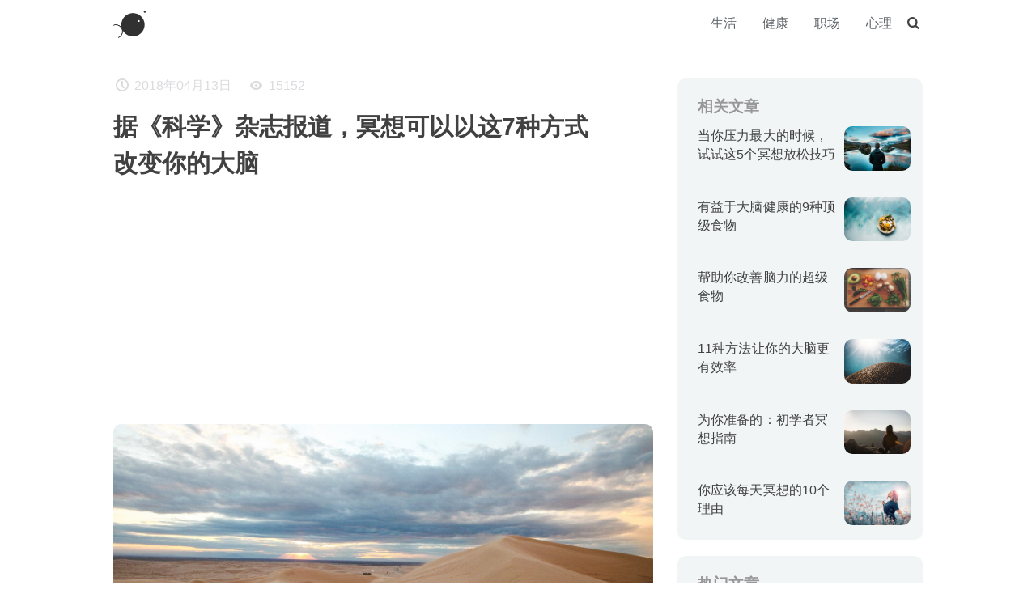

--- FILE ---
content_type: text/html; charset=utf-8
request_url: https://www.uokon.com/knowledge/meditation-changes-your-brain.html
body_size: 8631
content:
<!DOCTYPE html>
<html xmlns="http://www.w3.org/1999/xhtml" 
   xml:lang="zh-cn" lang="zh-cn" >
<head>
<meta http-equiv="X-UA-Compatible" content="IE=edge,chrome=1">
<meta content="width=device-width,initial-scale=1.0,minimum-scale=1.0,maximum-scale=1.0,user-scalable=no" name="viewport">
<script type="text/javascript" src="/templates/content/js/jQuery.js"></script>
<script type="text/javascript" src="/templates/content/js/jquery.modal.min.js"></script>
<script type="text/javascript" src="/templates/content/js/wzsorry.js"></script>
<base href="https://www.uokon.com/knowledge/meditation-changes-your-brain.html" />
	<meta http-equiv="content-type" content="text/html; charset=utf-8" />
	<meta name="keywords" content="冥想, 正念训练, 大脑" />
	<meta name="author" content="小灯窗外喧哗" />
	<meta name="description" content="不知道你有没有每天深呼吸五到十分钟的习惯？但大量的事实证明，冥想和正念训练不仅仅只是缓解压力的方法；" />
	<title>据《科学》杂志报道，冥想可以以这7种方式改变你的大脑</title>
	<link href="/templates/content/favicon.ico" rel="shortcut icon" type="image/vnd.microsoft.icon" />
	<link href="https://www.uokon.com/search.opensearch?layout=blog&amp;catid=19&amp;id=177" rel="search" title="搜索 U品简单生活" type="application/opensearchdescription+xml" />
	<!--[if lt IE 9]><script src="/media/system/js/html5fallback.js?34a6be7d317dbe693ec9a4066b2f187a" type="text/javascript"></script><![endif]-->

<link rel="stylesheet" href="/templates/content/css/main.css" type="text/css" />
<link rel="stylesheet" href="/templates/content/css/style.css" type="text/css" />
<link rel="stylesheet" href="/templates/content/fonts/fonts.css" type="text/css" />
<link rel="canonical" href="https://www.uokon.com/knowledge/meditation-changes-your-brain.html">
<!-- Global site tag (gtag.js) - Google Analytics -->
<script async src="https://www.googletagmanager.com/gtag/js?id=UA-102907635-1"></script>
<script>
  window.dataLayer = window.dataLayer || [];
  function gtag(){dataLayer.push(arguments);}
  gtag('js', new Date());

  gtag('config', 'UA-102907635-1');
</script>
<script async src="https://pagead2.googlesyndication.com/pagead/js/adsbygoogle.js?client=ca-pub-7556973844848581"
     crossorigin="anonymous"></script>
<script type="text/javascript" src="//cpro.baidustatic.com/cpro/ui/cm.js" async="async" defer="defer" ></script>
</head>
<body class="um" id="default">
<nav class="sidebar">
  <div class="sidenav">
   <ul class="uokon-head">
<li class="uokon-head-line"><a href="/life.html" >生活</a></li><li class="uokon-head-line"><a href="/health.html" >健康</a></li><li class="uokon-head-line"><a href="/work.html" >职场</a></li><li class="uokon-head-line"><a href="/psychology.html" >心理</a></li></ul>

   </div>
</nav><!-- @end nav -->
<header>
<div class="header">
  <div class="uokon-logo"><a class="logo" href="/"><img src="/templates/content/images/logo.png" alt="LOGO" class="logo-img" /></a></div>
  <div class="uokon-tobo">
  <div class="uokon-toch"><button class="uokon-togg"><i class="icon-menu"></i></button></div>
  <div class="uokon-menu"><ul class="uokon-head">
<li class="uokon-head-line"><a href="/life.html" >生活</a></li><li class="uokon-head-line"><a href="/health.html" >健康</a></li><li class="uokon-head-line"><a href="/work.html" >职场</a></li><li class="uokon-head-line"><a href="/psychology.html" >心理</a></li></ul>
</div>
  <div class="uokon-find">	<form action="/knowledge.html" method="post" class="search-container" role="search">
		<div class="search-widget">
		 <button class="search-submit-button" onclick="this.form.searchword.focus();"><i class="icon-search"></i></button><input name="searchword" id="search" maxlength="200"  class="search-input" type="search" placeholder="今天，想看点什么...." />		<input type="hidden" name="task" value="search" />
		<input type="hidden" name="option" value="com_search" />
		<input type="hidden" name="Itemid" value="133" />
		<button class="search-close-button" type="button"><i class="icon-cancel"></i></button>
		</div>
	</form>
</div>
  <div class="uokon-search"><a class="js-search"><i class="icon-search"></i></a></div>
  </div>
</div>
</header>
<div id="main" class="main">
	     <div class="uc-content">
			<div class="uc-text" itemscope itemtype="https://schema.org/Article">
	<meta itemprop="inLanguage" content="zh-CN" />
	
		
							
		
						<div class="uc-info">

		
			
			
			
			
										<span class="uc-date icon-clock" aria-hidden="true">
				<time datetime="2018-04-13T18:00:05+08:00" itemprop="datePublished">
					2018年04月13日				</time>
			</span>			
		
					
			
										<span class="uc-hit icon-eye" aria-hidden="true">
					<meta itemprop="interactionCount" content="UserPageVisits:15152" />
					15152			</span>						</div>
	
		
      		<div class="uc-tile">
					<h1 itemprop="headline">
				据《科学》杂志报道，冥想可以以这7种方式改变你的大脑			</h1>
									<script async src="https://pagead2.googlesyndication.com/pagead/js/adsbygoogle.js?client=ca-pub-7556973844848581"
     crossorigin="anonymous"></script>
     <!-- CONTENT-文章首尾 -->
     <ins class="adsbygoogle"
     style="display:block"
     data-ad-client="ca-pub-7556973844848581"
     data-ad-slot="9414756751"
     data-ad-format="auto"
     data-full-width-responsive="true"></ins>
     <script>
     (adsbygoogle = window.adsbygoogle || []).push({});
     </script>
	</div>
							<div class="uc-image"> <img
				src="http://image.uokon.cn/18413-Meditation.jpg" alt="据《科学》杂志报道，冥想可以以这7种方式改变你的大脑" itemprop="image"/> </div>
		<div itemprop="articleBody" class="uc-read">

								<p>不知道你有没有每天深呼吸五到十分钟的习惯？但大量的事实证明，冥想和正念训练不仅仅只是缓解压力的方法；</p>
 
<p>根据科学研究，它们还会改变大脑的结构和对外界刺激的反应方式。这是一个令科学家着迷的研究领域，但我们往往会认为大脑是固定的；当我们成年后，通常的观念行为和想法可能都会随之改变，但我们相信，大脑基本上是保持不变的。但针对于冥想的研究表明情况似乎并非如此，做一点战略性的放松和精神上的清理其实是可以改变你的神经生物学的。<br />冥想这种方式十分久远，可以追溯到公元前5000年，在许多文化和宗教中都有记载。当下最受现代人欢迎的形式是正念冥想，在这种冥想中，鼓励练习者“活在当下”，并要求他们敏锐地意识到自己的呼吸、身体和感受。冥想其实并不需要你闭着眼睛盘腿坐着；它有许多不同的方法来练习，但所有的这些都是有利于你的健康的。除此之外，还里帮你罗列出了冥想改变你大脑的七种方式。</p>
<h5>1 .它可以改变你的注意力，几年后仍然有效</h5>
<p>本周发表在《认知增强杂志》上的一项新研究发现，冥想不仅能改变大脑，而且还能长期延续。这点很重要，因为很多事情可以改变大脑的工作方式(例如抗抑郁的药剂)，但它们的影响是有时间限制的。这项新的研究发现，冥想可以维持多年的效果，而且不会减少任何回报。如果你经常练习冥想，你的专注力会变得更强，记忆力也会变得更好。<br />这项研究从最初的冥想者静修后跟踪了将近七年多的时间，其中包括一群每天练习冥想的人。练习后，他们的注意力更集中了，而且在多年后仍能感受到这种影响，特别是如果他们仍然有规律地去练习冥想，即使年纪稍大一些，也还是会感受到最初的那种效果。</p>
<h5>2 .它可以影响焦虑</h5>
<p>每个人时不时的都会有焦虑的感觉；这是我们对危险和潜在威胁的进行反应的一部分。但如果你有慢性焦虑症，2017年的一项研究建议每天静心10分钟——因为它可以改变大脑的思维结构，使焦虑变得不再那么强烈。<br />那么为什么它可以起到作用？研究人员解释说，集中注意力是一种消除焦虑的方法。他们说，“冥想“阻止了思想随时间推移的增长”，并帮助人们将注意力从内在世界转移到当下的外在世界。“2018年的研究表示，当焦虑出现时，大脑的某些特定区域就会“亮起来”，而冥想有可能在某种程度上使神经冲动平静下来或分散注意力，而这些神经冲动往往使大脑的这些区域进入超速状态，由此可见，冥想是在某种程度上是克制焦虑的。</p>
<h5>3 .它可以加快你处理信息的速度</h5>
<p>“人类最多只能使用大脑10 %的能力”的说法完全就是一个神话。仅仅只是我们的大脑处理速度和能力会随着我们所做的工作变化而变化而已。挪威2014年的一项研究发现，在冥想过程中，大脑的处理速度确实是增加了（但绝对到不了10%）。<br />不过这一切似乎都与我们的直觉相悖；意思就是从逻辑上讲，头脑清醒才更会使做事的节奏变慢，对吗？据研究背后的科学家说，并非如此。他们比较了14个人在两项任务中的大脑活动:冥想和自由思考。冥想时，大脑中处理思想和感觉的部分比人们凝视远方思考时更为活跃。这可能会让冥想的人更能整理自己的感觉，即使他们没有意识到正在做更多的工作。</p>
<h5>4 .它可以减少疼痛信号</h5>
<p>冥想和止痛之间的联系是一个漫长而有趣的过程；某些类型的冥想被认为能抵抗极端的温度，所以冒险家威姆·霍夫以抵抗严寒的能力成就了职业。但2017年，一种更直接的可能性被提出，英国科学家说，只要静心冥想10分钟，就能增加疼痛的耐受力。<br />研究中使用的人年轻健康，所以这并不一定是治疗慢性疼痛的方法。但是在接触到疼痛的源头之前进入冥想的受试者，表现出了明显更高的疼痛抵抗力和耐受性。大脑似乎在冥想中改变了它的疼痛信号，减少了大脑中记录疼痛区域的活动。所以在你下一次要经历一些会感到疼痛的事情之前，你可以先冥想10分钟。</p>
<h5>5 .它能增加大脑的“折叠”</h5>
<p>我们评估动物神经复杂性的主要方法之一是通过大脑的“褶皱”：脑组织的卷曲和扭曲，使大脑所呈现出的外观。加州大学洛杉矶分校2012年的一项研究发现，经常冥想的人可以改变他们的大脑组织，使其“折叠”更多，这意味着他们比不冥想的人更有可能快速的处理信息。研究中那些冥想了20年或更长时间的人大脑皮层中有更多的“折叠”部分，特别是与我们的记忆和注意力有关的部分。长时间的集中似乎会改变大脑的物理结构，使更多的物质被折叠起来。</p>
<h5>6 .它可以增加灰质的体积</h5>
<p>大脑由两种物质组成:构成神经细胞的灰质和连接它们的白质。2009年的一项研究发现，在长期冥想多年的人身上，随着时间的推移，灰质会增加，这意味着他们实际上是通过高度集中的练习来“成长”大脑。灰质并不一定能让你变得更聪明或更有能力解决问题，但它是一个有趣的思考，关于我们如何使用大脑，以及冥想如何改变它们的体积——特别是在专注处理情绪的方面。</p>
<h5>7 .它改变了大脑的结构</h5>
<p>马克斯·普朗克( Max Planck )人类认知与脑科学研究所2017年的研究表明，在正念训练方面，我们实际上可以跟踪大脑结构的具体变化。研究对象接受了三个月的不同类型的心理“训练”，并定期检查他们的大脑。在为期12周的研究结束时，接受正念训练的人的大脑在与注意力和“执行功能”相关的领域显示出了变化。“或者可以说是在自我控制和组织行为的方面。<br />12周实际上并不是很长的时间，所以这种实验表明，当涉及冥想和正念练习时，大脑的“可塑性”。我们现在知道的这些结果可以持续很长时间。改变大脑的结构看起来虽然很奇怪，但如果这意味着更能专注于一个目标，而不会分心，那么冥想听起来绝对是一个帮助我们前进的好方法。</p>
<p>不妨在日常生活中多多练习冥想，不仅仅只是因为它可以改变大脑，同时它对我们的身体健康也有很大的好处，比如<a href="http://www.uokon.com/psychology/clear-your-mind.html" title="10种简单的方式，帮助你去除压力 ">缓解压力</a>。所以不如现在就开始吧！</p></div>
<script async src="https://pagead2.googlesyndication.com/pagead/js/adsbygoogle.js?client=ca-pub-7556973844848581"
     crossorigin="anonymous"></script>
<!-- CONTENT-文章首尾 -->
<ins class="adsbygoogle"
     style="display:block"
     data-ad-client="ca-pub-7556973844848581"
     data-ad-slot="9414756751"
     data-ad-format="auto"
     data-full-width-responsive="true"></ins>
<script>
     (adsbygoogle = window.adsbygoogle || []).push({});
</script>
	<div class="uc-under">
	<div class="support">
<div id="fade" class="modal">
   <div class="masonry">
    <div class="tab_container">
    	<p style="text-align: center;padding-top: 20px;font-size: 18px;font-weight: 700;color: #c3c3c3;">打赏，支持一下</p>
      <div id="wxz" class="tab_content">
        <img src="/images/banners/wxz.png">
      </div>
      <div id="zfz" class="tab_content">
        <img src="/images/banners/zfz.png">
      </div>
    </div>
     <ul class="tabs">
      <li><a href="#wxz">微信</a></li>
      <li><a href="#zfz">支付宝</a></li>
    </ul>
  </div>
</div>

<!-- Link to open the modal -->
<p class="sa">希望对你有所帮助</p>
<a href="#fade" rel="modal:open" class="zs">赏</a>
</div>
	<div class="uc-tag">
    		
			<ul class="uc-taglist">
																	<li class="tag-side" itemprop="keywords">
					<a href="/tags/meditation.html" class="tag-link">
						冥想					</a>
				</li>
																				<li class="tag-side" itemprop="keywords">
					<a href="/tags/brain.html" class="tag-link">
						脑力					</a>
				</li>
						</ul>
		</div>
   </div>
	
	<ul class="pagenav">
	<li class="previous">
		<a class="prelink" title="你真的明白什么是习惯吗？" aria-label="上一篇文章: 你真的明白什么是习惯吗？" href="/knowledge/what-habit-is.html" rel="prev">
			<span aria-hidden="true" class="abc"><i class="icon-angle-left" ></i>上一篇：</span> <span class="cba" aria-hidden="true">你真的明白什么是习惯吗？</span>		</a>
	</li>
	<li class="next">
		<a class="nexlink" title="顺从生物钟，基因决定你晨型人还是夜型人" aria-label="下一篇文章: 顺从生物钟，基因决定你晨型人还是夜型人" href="/knowledge/day-or-night.html" rel="next">
			<span aria-hidden="true" class="abc">下一篇：<i class="icon-angle-right"></i></span> <span class="cba" aria-hidden="true">顺从生物钟，基因决定你晨型人还是夜型人</span> 		</a>
	</li>
</ul>
							</div>
<script type="text/javascript">
	jQuery(document).ready(function($) {
  jQuery('.tab_content').hide();
  jQuery('.tab_content:first').show();
  jQuery('.tabs li:first').addClass('active');
  jQuery('.tabs li').click(function(event) {
    jQuery('.tabs li').removeClass('active');
    jQuery(this).addClass('active');
    jQuery('.tab_content').hide();

    var selectTab = jQuery(this).find('a').attr("href");

    jQuery(selectTab).fadeIn();
  });
});
</script>
						</div>
			<div class="content-right">
					<div class="moduletable reate-i">
							<h3>相关文章</h3>
						<ul class="uc-sam">
<li class="sam-list">
			<div class="uc-image">
			<a href="/tips/relaxation-meditation.html"><img
				src="http://image.uokon.cn/18626-calm.jpg" alt="当你压力最大的时候，试试这5个冥想放松技巧" itemprop="thumbnailUrl"/></a>
		</div>
	<a href="/tips/relaxation-meditation.html" class="sam-link">
		<div class="sam-content">
		<h2 class="sam-tile">当你压力最大的时候，试试这5个冥想放松技巧</h2>
		</div>
		</a>
</li>
<li class="sam-list">
			<div class="uc-image">
			<a href="/food-drink/brain-health.html"><img
				src="http://image.uokon.cn/1882-brain-health.jpg" alt="大脑健康" itemprop="thumbnailUrl"/></a>
		</div>
	<a href="/food-drink/brain-health.html" class="sam-link">
		<div class="sam-content">
		<h2 class="sam-tile">有益于大脑健康的9种顶级食物</h2>
		</div>
		</a>
</li>
<li class="sam-list">
			<div class="uc-image">
			<a href="/food-drink/brain-super-food.html"><img
				src="http://image.uokon.cn/18622-super-food.jpg" alt="帮助你改善脑力的超级食物" itemprop="thumbnailUrl"/></a>
		</div>
	<a href="/food-drink/brain-super-food.html" class="sam-link">
		<div class="sam-content">
		<h2 class="sam-tile">帮助你改善脑力的超级食物</h2>
		</div>
		</a>
</li>
<li class="sam-list">
			<div class="uc-image">
			<a href="/productivity/brain-efficient.html"><img
				src="http://image.uokon.cn/18519-brain.jpg" alt="11种方法让你的大脑更有效率" itemprop="thumbnailUrl"/></a>
		</div>
	<a href="/productivity/brain-efficient.html" class="sam-link">
		<div class="sam-content">
		<h2 class="sam-tile">11种方法让你的大脑更有效率</h2>
		</div>
		</a>
</li>
<li class="sam-list">
			<div class="uc-image">
			<a href="/psychology/meditation-for-beginners.html"><img
				src="http://image.uokon.cn/18527-Meditation.jpg" alt="为你准备的：初学者冥想指南" itemprop="thumbnailUrl"/></a>
		</div>
	<a href="/psychology/meditation-for-beginners.html" class="sam-link">
		<div class="sam-content">
		<h2 class="sam-tile">为你准备的：初学者冥想指南</h2>
		</div>
		</a>
</li>
<li class="sam-list">
			<div class="uc-image">
			<a href="/life/meditate-every-day.html"><img
				src="http://image.uokon.cn/18810-Meditation-reasons.jpg" alt="每天冥想" itemprop="thumbnailUrl"/></a>
		</div>
	<a href="/life/meditate-every-day.html" class="sam-link">
		<div class="sam-content">
		<h2 class="sam-tile">你应该每天冥想的10个理由</h2>
		</div>
		</a>
</li>
</ul>		</div>
	
			
					<div class="moduletable">
						

<div class="custom"  >
	<div class="_v5oct0msr7"></div>
<script type="text/javascript">// <![CDATA[
(window.slotbydup = window.slotbydup || []).push({
            id: "u6756640",
            container: "_v5oct0msr7",
            async: true
        });
// ]]></script></div>
		</div>
			<div class="moduletable">
							<h3>热门文章</h3>
						<ul class="uc-hot">
	<li itemscope itemtype="https://schema.org/Article" class="hot-list">
		<a href="/fitness/10-effective-butt.html" itemprop="url" class="hot-link">
			<span itemprop="name">
				10个有效的臀部锻炼方法			</span>
		</a>
	</li>
	<li itemscope itemtype="https://schema.org/Article" class="hot-list">
		<a href="/productivity/solving-skills.html" itemprop="url" class="hot-link">
			<span itemprop="name">
				提高解决问题能力的6种有效方法			</span>
		</a>
	</li>
	<li itemscope itemtype="https://schema.org/Article" class="hot-list">
		<a href="/life/2020personal-goals.html" itemprop="url" class="hot-link">
			<span itemprop="name">
				2020年，给自己这14个个人目标			</span>
		</a>
	</li>
	<li itemscope itemtype="https://schema.org/Article" class="hot-list">
		<a href="/psychology/deal-with-empathy.html" itemprop="url" class="hot-link">
			<span itemprop="name">
				为什么有些人缺乏同理心(以及如何对待他们)			</span>
		</a>
	</li>
	<li itemscope itemtype="https://schema.org/Article" class="hot-list">
		<a href="/psychology/what-is-self-worth.html" itemprop="url" class="hot-link">
			<span itemprop="name">
				什么是自我价值？如何认识自我价值			</span>
		</a>
	</li>
</ul>
		</div>
	
					<div class="moduletable">
						

<div class="custom"  >
	<p>
<script async="" src="https://pagead2.googlesyndication.com/pagead/js/adsbygoogle.js"></script>
</p>
<!-- PC右侧 -->
<p><ins class="adsbygoogle rcm" style="display: block;" data-ad-client="ca-pub-7556973844848581" data-ad-slot="4515135018" data-ad-format="auto" data-full-width-responsive="true"></ins></p>
<p>
<script>// <![CDATA[
(adsbygoogle = window.adsbygoogle || []).push({});
// ]]></script>
</p></div>
		</div>
	
					<div class="moduletable">
							<h3>热门标签</h3>
						<div class="uc-tag">
	<ul class="tag-content">
		 <li class="tag-list">
		<a href="/tags/lifestyle.html" class="tag-link">
			生活方式</a>
			</li>
		 <li class="tag-list">
		<a href="/tags/positive-psychology.html" class="tag-link">
			积极心理学</a>
			</li>
		 <li class="tag-list">
		<a href="/tags/healthy-life.html" class="tag-link">
			健康生活</a>
			</li>
		 <li class="tag-list">
		<a href="/tags/mental-health.html" class="tag-link">
			心理健康</a>
			</li>
		 <li class="tag-list">
		<a href="/tags/productivity.html" class="tag-link">
			工作效率</a>
			</li>
		 <li class="tag-list">
		<a href="/tags/workplace.html" class="tag-link">
			职场</a>
			</li>
		</ul>
</div>
		</div>
	
			
		</div>
</div>
<footer>
	<div class="upage foot">
	<div class="foot-l" style="line-height:2;">
      <span>© 2018&nbsp; <a herf="http://www.uokon.com">UOKON-简单生活,简易人生</a>&nbsp;&nbsp;<a style="color: #fff;" href="https://beian.miit.gov.cn/" target="_blank">晋ICP备17008518号-1</a></span> 
	</div>
	<div class="foot-r">
			<div class="social-footer"><a class="mailii" href="http://mail.qq.com/cgi-bin/qm_share?t=qm_mailme&amp;email=1194525117@qq.com" target="_blank" rel="noopener noreferrer"><i class="icon-mail"></i></a> <a class="qqii" href="http://wpa.qq.com/msgrd?v=3&amp;uin=405936247&amp;site=qq&amp;menu=yes" target="_blank" rel="noopener noreferrer"><i class="icon-qq"></i></a></div> 
	</div>
	</div>
</footer>
<div class="search-lightbox"></div>
<div class="overlay"></div>
</body>
<script>
var _hmt = _hmt || [];
(function() {
  var hm = document.createElement("script");
  hm.src = "https://hm.baidu.com/hm.js?92ec6084561935af58cd4c601c04444b";
  var s = document.getElementsByTagName("script")[0]; 
  s.parentNode.insertBefore(hm, s);
})();
</script>
</html>

--- FILE ---
content_type: text/html; charset=utf-8
request_url: https://www.google.com/recaptcha/api2/aframe
body_size: 265
content:
<!DOCTYPE HTML><html><head><meta http-equiv="content-type" content="text/html; charset=UTF-8"></head><body><script nonce="vx5nmS30tN8Ivgg1KofpwA">/** Anti-fraud and anti-abuse applications only. See google.com/recaptcha */ try{var clients={'sodar':'https://pagead2.googlesyndication.com/pagead/sodar?'};window.addEventListener("message",function(a){try{if(a.source===window.parent){var b=JSON.parse(a.data);var c=clients[b['id']];if(c){var d=document.createElement('img');d.src=c+b['params']+'&rc='+(localStorage.getItem("rc::a")?sessionStorage.getItem("rc::b"):"");window.document.body.appendChild(d);sessionStorage.setItem("rc::e",parseInt(sessionStorage.getItem("rc::e")||0)+1);localStorage.setItem("rc::h",'1769345261265');}}}catch(b){}});window.parent.postMessage("_grecaptcha_ready", "*");}catch(b){}</script></body></html>

--- FILE ---
content_type: text/css
request_url: https://www.uokon.com/templates/content/css/style.css
body_size: 1960
content:
/*bad*/.bads{text-align:center;}
/*user*/
div.lope{max-width:480px;margin:0 auto;padding:30px;background:#fff;}
div.login-description{text-align: center;font-size: 1.5rem;color: #9c9c9c;margin-bottom: 35px;}
div.lologin input{width:100%;padding: 8px 10px;border:none;background:rgba(156, 156, 156, 0.2);line-height: 1.8rem;border-radius: 5px;}
.lologin div.control-label{color: #9c9c9c;margin: 10px 0;}
div.rm{display: flex;justify-content: space-between;}
#remember{margin:12px;}
div.lope button{width: 100%;margin: 20px 0;padding: 15px 20px;border-radius: 30px;background: rgba(244, 67, 54, 0.8);color: #fff;font-size: 1.2rem;}
div.refd{padding: 20px 0;border-top: 2px #eee solid;margin-top: 20px;}
div.refd ul{display: flex;justify-content: space-between;}
div.refd a{color:#9c9c9c;}
/*tag-category*/
div.tag-category{background: #fff;}
#otg ul{display: flex;align-items: center;}
#otg ul li{flex: 0 22%;height: 35px;margin:20px;padding: 0 15px;cursor: pointer;background: #f0f0f0;text-align: center;border: none;border-radius: 30px;}
#otg a{color: #F44336;}
/*tags*/
ul.tags li{border-radius: 3px;margin: 2px 0 0 0;list-style: none;display: inline-block;}
ul.tags li a.label-info{
    text-decoration: none;text-align: center;position: relative;display: inline-block;color: #fd345a;text-transform: none;
    font-weight: 500;
    border-radius: 3px;
    margin: 0;
    padding: 0 12px;
    line-height: 30px;
    text-transform: uppercase;
    font-size: 13px;
    letter-spacing: 0.5px;background-color: #f6f9fc;
  }
/*taglist*/
ul.tca{display: flex;flex: 1;flex-flow: wrap;}
ul.tca li{margin: 1rem;flex: 50%;}
ul.tca .tmg{line-height: 0;}
ul.tca .tgp{padding: 1rem;}
ul.tca h3{font-size: 1rem;padding:1rem;margin-bottom: 1rem;line-height: 1.5;}
ul.tca span{display: block;text-align: right;padding: 15px;}
/*tags*/
#tgls{padding: 2rem;background: #fff;}
ul.tgls li{display: inline-block;min-width: 20%;margin: 0 12px;}
ul.tgls li a{
    width: 100%;
    text-decoration: none;text-align: center;position: relative;display: inline-block;color: #414141;
    font-weight: 500;
    border-radius: 3px;
    margin: 10px 0;
    padding: 0 12px;
    line-height: 40px;
    text-transform: uppercase;
    font-size: 15px;
    letter-spacing: 0.5px;background-color: #f6f9fc}
ul.tgls li a:hover{color: #fa4a4d;}
/*tagged*/
.otg-title{padding-top: 30px;text-align: center;font-size: 20px;font-weight: 700;}
.otg{padding: 30px;}
.otg h3{font-size: 16px;line-height: 1.8;}
.otg span{color: #aab8c2;font-size: .87rem;}
.otl{display: flex;justify-content: space-between;margin: 1.5rem;padding-bottom: 2rem;border-bottom: 1px #f7f7f7 solid;}
.clear{clear: both;}
@media screen and (max-width:767px) {
	.otl{margin: 1.5rem 0;}
	.otg-title{padding-top: 30px;text-align: center;font-size: 20px;font-weight: 700;}
    div.tag-category{background: #fff;}
	.otl{flex-flow: column;}
	.otl p{text-align: right;}
}
/*modal*/
.blocker {
    position:fixed;
    top:0;
    right:0;
    bottom:0;
    left:0;
    width:100%;
    height:100%;
    overflow:auto;
    z-index:1;
    padding:20px;
    box-sizing:border-box;
    background-color:#000;
    background-color:rgba(0,0,0,0.75);
    text-align:center
}
.blocker:before {
    content:"";
    display:inline-block;
    height:100%;
    vertical-align:middle;
    margin-right:-0.05em
}
.blocker.behind {
    background-color:transparent
}
.modal {
    display:none;
    vertical-align:middle;
    position:relative;
    z-index:2;
    max-width:350px;
    box-sizing:border-box;
    width:90%;
    background:#fff;
    padding:15px 30px;
    -webkit-border-radius:8px;
    -moz-border-radius:8px;
    -o-border-radius:8px;
    -ms-border-radius:8px;
    border-radius:8px;
    -webkit-box-shadow:0 0 10px #000;
    -moz-box-shadow:0 0 10px #000;
    -o-box-shadow:0 0 10px #000;
    -ms-box-shadow:0 0 10px #000;
    box-shadow:0 0 10px #000;
    text-align:left
}
.modal a.close-modal {
    position:absolute;
    top:-12.5px;
    right:-12.5px;
    display:block;
    width:30px;
    height:30px;
    text-indent:-9999px;
    background-size:contain;
    background-repeat:no-repeat;
    background-position:center center;
}
.modal-spinner {
    display:none;
    position:fixed;
    top:50%;
    left:50%;
    transform:translateY(-50%) translateX(-50%);
    padding:12px 16px;
    border-radius:5px;
    background-color:#111;
    height:20px
}
.modal-spinner>div {
    border-radius:100px;
    background-color:#fff;
    height:20px;
    width:2px;
    margin:0 1px;
    display:inline-block;
    -webkit-animation:sk-stretchdelay 1.2s infinite ease-in-out;
    animation:sk-stretchdelay 1.2s infinite ease-in-out
}
.modal-spinner .rect2 {
    -webkit-animation-delay:-1.1s;
    animation-delay:-1.1s
}
.modal-spinner .rect3 {
    -webkit-animation-delay:-1.0s;
    animation-delay:-1.0s
}
.modal-spinner .rect4 {
    -webkit-animation-delay:-0.9s;
    animation-delay:-0.9s
}
@-webkit-keyframes sk-stretchdelay {
    0%,40%,100% {
    -webkit-transform:scaleY(0.5)
}
20% {
    -webkit-transform:scaleY(1.0)
}
}@keyframes sk-stretchdelay {
    0%,40%,100% {
    transform:scaleY(0.5);
    -webkit-transform:scaleY(0.5)
}
20% {
    transform:scaleY(1.0);
    -webkit-transform:scaleY(1.0)
}
}

/*support*/
div.ctg ul{padding:0 !important;}
a.zs{display: block;max-width: 20%;margin:0 auto;padding: 15px 20px;background: #fd345a;border-radius: 30px;border: none;color: #fff;text-align: center;}
p.sa{text-align: center;margin:20px;padding:15px;font-size: 18px !important;font-weight: 700 !important;color: #c3c3c3 !important;position: relative;}
p.sa:before{content: "";width: 10%;background: #f6f9fc;height: 1px;position: absolute;left: 45%;top: 0px;}
p.sa:after{content: "";width: 10%;background: #f6f9fc;height: 1px;position: absolute;right: 45%;bottom: 0px;}
.tabs {
  margin: 0;
  padding: 0;
  list-style: none;
  overflow: hidden;
  display: flex;
  justify-content: center;
}

.tabs li {
  border-bottom: none;
  background: #e0e0e0;
}

.tabs li a {
  display: block;
  padding: 10px 20px;
  font-size: 16px;
  color: #414141;
  text-decoration: none;
  font-weight: 300;
}

.tabs li a:hover {
  background: #ccc;
  color: #fa4a4d;
}

.tabs li.active a{color: #fff;}
.tabs li.active,
.tabs li.active a:hover {
  background:#fa4a4d;
  color: #fff;
}

.tab_container {
  border-top: none;
  background: #fff;
}

.tab_content {
  padding: 10px;
  font-size: 16px;
  text-align: center;
}
@media screen and (max-width:590px) {
   div.ctg,div.share{margin: 10px;}
  div.ctg ul{padding:0;}
   a.zs{max-width: 50%;}
}